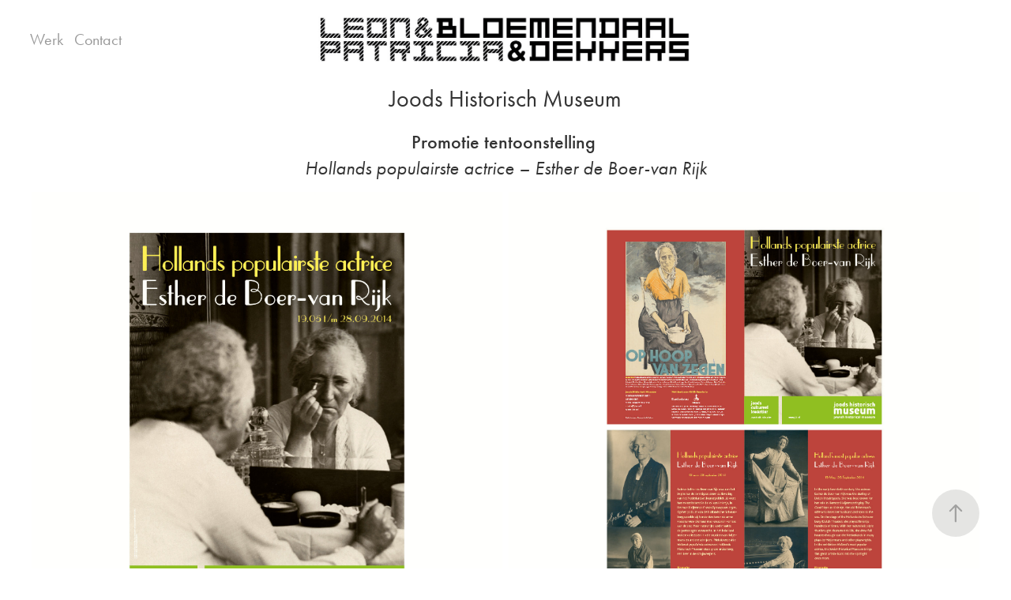

--- FILE ---
content_type: text/html; charset=utf-8
request_url: https://bloemendaalendekkers.nl/kopie-van-promotie-tentoonstelling-2
body_size: 3909
content:
<!DOCTYPE HTML>
<html lang="en-US">
<head>
  <meta charset="UTF-8" />
  <meta name="viewport" content="width=device-width, initial-scale=1" />
      <meta name="description"  content="Joods Historisch Museum" />
      <meta name="twitter:card"  content="summary_large_image" />
      <meta name="twitter:site"  content="@AdobePortfolio" />
      <meta  property="og:title" content="Leon Bloemendaal - PROMOTIE TENTOONSTELLING" />
      <meta  property="og:description" content="Joods Historisch Museum" />
      <meta  property="og:image" content="https://cdn.myportfolio.com/bef4d88d-a42c-49fe-8295-a100d74a1597/2f69565c-da53-4dad-a375-94b66b9b6b9e_rwc_0x0x1042x1042x1042.jpg?h=43f9ebe35a56b2a2342bb2e66a35c77b" />
      <link rel="icon" href="[data-uri]"  />
      <link rel="stylesheet" href="/dist/css/main.css" type="text/css" />
      <link rel="stylesheet" href="https://cdn.myportfolio.com/bef4d88d-a42c-49fe-8295-a100d74a1597/9272848b8156f69dfd215d498aa585fe1687174098.css?h=a4dd6b351090f691a6a2308c9531e162" type="text/css" />
    <link rel="canonical" href="https://bloemendaalendekkers.nl/kopie-van-promotie-tentoonstelling-2" />
      <title>Leon Bloemendaal - PROMOTIE TENTOONSTELLING</title>
    <script type="text/javascript" src="//use.typekit.net/ik/[base64].js?cb=35f77bfb8b50944859ea3d3804e7194e7a3173fb" async onload="
    try {
      window.Typekit.load();
    } catch (e) {
      console.warn('Typekit not loaded.');
    }
    "></script>
</head>
  <body class="transition-enabled">  <div class='page-background-video page-background-video-with-panel'>
  </div>
  <div class="js-responsive-nav">
    <div class="responsive-nav has-social">
      <div class="close-responsive-click-area js-close-responsive-nav">
        <div class="close-responsive-button"></div>
      </div>
          <nav class="nav-container" data-hover-hint="nav" data-hover-hint-placement="bottom-start">
                <div class="gallery-title"><a href="/work" >Werk</a></div>
      <div class="page-title">
        <a href="/contact" >Contact</a>
      </div>
          </nav>
        <div class="social pf-nav-social" data-context="theme.nav" data-hover-hint="navSocialIcons" data-hover-hint-placement="bottom-start">
          <ul>
          </ul>
        </div>
    </div>
  </div>
    <header class="site-header js-site-header  js-fixed-nav" data-context="theme.nav" data-hover-hint="nav" data-hover-hint-placement="top-start">
        <nav class="nav-container" data-hover-hint="nav" data-hover-hint-placement="bottom-start">
                <div class="gallery-title"><a href="/work" >Werk</a></div>
      <div class="page-title">
        <a href="/contact" >Contact</a>
      </div>
        </nav>
        <div class="logo-wrap" data-context="theme.logo.header" data-hover-hint="logo" data-hover-hint-placement="bottom-start">
          <div class="logo e2e-site-logo-text logo-image  ">
    <a href="/work" class="image-normal image-link">
      <img src="https://cdn.myportfolio.com/bef4d88d-a42c-49fe-8295-a100d74a1597/1bfb8f12-83a7-4468-8204-34d7e3716237_rwc_12x0x1092x181x4096.jpg?h=df47c5c6d95965ea563279f572406486" alt="">
    </a>
          </div>
        </div>
        <div class="social pf-nav-social" data-context="theme.nav" data-hover-hint="navSocialIcons" data-hover-hint-placement="bottom-start">
          <ul>
          </ul>
        </div>
        <div class="hamburger-click-area js-hamburger">
          <div class="hamburger">
            <i></i>
            <i></i>
            <i></i>
          </div>
        </div>
    </header>
    <div class="header-placeholder"></div>
  <div class="site-wrap cfix js-site-wrap">
    <div class="site-container">
      <div class="site-content e2e-site-content">
        <main>
  <div class="page-container" data-context="page.page.container" data-hover-hint="pageContainer">
    <section class="page standard-modules">
        <header class="page-header content" data-context="pages" data-identity="id:p5facfe8a60479e7f1daf25999e9fc336517d7abc654cfc8086bca" data-hover-hint="pageHeader" data-hover-hint-id="p5facfe8a60479e7f1daf25999e9fc336517d7abc654cfc8086bca">
            <p class="description">Joods Historisch Museum</p>
            
            
        </header>
      <div class="page-content js-page-content" data-context="pages" data-identity="id:p5facfe8a60479e7f1daf25999e9fc336517d7abc654cfc8086bca">
        <div id="project-canvas" class="js-project-modules modules content">
          <div id="project-modules">
              
              
              
              
              
              <div class="project-module module text project-module-text align- js-project-module e2e-site-project-module-text" style="padding-top: 0px;
padding-bottom: 7px;
  width: 100%;
  max-width: 1200px;
  float: center;
  clear: both;
">
  <div class="rich-text js-text-editable module-text"><div style="line-height:20px;" class="texteditor-inline-lineheight"><span style="font-size:24px;" class="texteditor-inline-fontsize"><span style="font-family:ftnk; font-weight:500;"><span style="color:#333333;" class="texteditor-inline-color">Promotie tentoonstelling </span></span></span></div><div style="line-height:20px;" class="texteditor-inline-lineheight"><span style="font-family:ftnk; font-style:italic; font-weight:400;"><span style="font-size:24px;" class="texteditor-inline-fontsize"><span style="color:#333333;" class="texteditor-inline-color">Hollands populairste actrice – Esther de Boer-van Rijk</span></span></span></div></div>
</div>

              
              
              
              
              
              
              
              
              
              
              
              
              
              <div class="project-module module tree project-module-tree js-js-project-module e2e-site-project-module-tree" >
  <div class="tree-wrapper valign-top">
      <div class="tree-child-wrapper" style="flex: 1">
        
        <div class="project-module module image project-module-image js-js-project-module"  style="padding-top: 0px;
padding-bottom: 7px;
  width: 100%;
  float: center;
  clear: both;
">

  

  
     <div class="js-lightbox" data-src="https://cdn.myportfolio.com/bef4d88d-a42c-49fe-8295-a100d74a1597/d66eadc6-60a8-48a5-a914-3cf3553c8896.jpg?h=05b05e7a7226937ac30d3f00d56246da">
           <img
             class="js-lazy e2e-site-project-module-image"
             src="[data-uri]"
             data-src="https://cdn.myportfolio.com/bef4d88d-a42c-49fe-8295-a100d74a1597/d66eadc6-60a8-48a5-a914-3cf3553c8896_rw_1920.jpg?h=0f9e0a92b8f10e8e036e0e469d3b2001"
             data-srcset="https://cdn.myportfolio.com/bef4d88d-a42c-49fe-8295-a100d74a1597/d66eadc6-60a8-48a5-a914-3cf3553c8896_rw_600.jpg?h=6a1a27e35d80b02221ce1be6c4150637 600w,https://cdn.myportfolio.com/bef4d88d-a42c-49fe-8295-a100d74a1597/d66eadc6-60a8-48a5-a914-3cf3553c8896_rw_1200.jpg?h=2944d1adb0cfcf53959437c5ed822bdf 1200w,https://cdn.myportfolio.com/bef4d88d-a42c-49fe-8295-a100d74a1597/d66eadc6-60a8-48a5-a914-3cf3553c8896_rw_1920.jpg?h=0f9e0a92b8f10e8e036e0e469d3b2001 1667w,"
             data-sizes="(max-width: 1667px) 100vw, 1667px"
             width="1667"
             height="0"
             style="padding-bottom: 100%; background: rgba(0, 0, 0, 0.03)"
             
           >
     </div>
  

</div>

        
        
        
        
        
        
        
      </div>
      <div class="tree-child-wrapper" style="flex: 1">
        
        <div class="project-module module image project-module-image js-js-project-module"  style="padding-top: 0px;
padding-bottom: 7px;
  width: 100%;
  float: center;
  clear: both;
">

  

  
     <div class="js-lightbox" data-src="https://cdn.myportfolio.com/bef4d88d-a42c-49fe-8295-a100d74a1597/51cfa472-3c92-4f87-aa9e-16029eb3ed49.jpg?h=d09bccd4772c1e8e11780b7f5ff6d560">
           <img
             class="js-lazy e2e-site-project-module-image"
             src="[data-uri]"
             data-src="https://cdn.myportfolio.com/bef4d88d-a42c-49fe-8295-a100d74a1597/51cfa472-3c92-4f87-aa9e-16029eb3ed49_rw_1920.jpg?h=ef2c3b69ec23c9c08bf6cf68451541cf"
             data-srcset="https://cdn.myportfolio.com/bef4d88d-a42c-49fe-8295-a100d74a1597/51cfa472-3c92-4f87-aa9e-16029eb3ed49_rw_600.jpg?h=2d378560e6910c696174ca01047c9c72 600w,https://cdn.myportfolio.com/bef4d88d-a42c-49fe-8295-a100d74a1597/51cfa472-3c92-4f87-aa9e-16029eb3ed49_rw_1200.jpg?h=fed060c2ba6550c34aadd2092b379020 1200w,https://cdn.myportfolio.com/bef4d88d-a42c-49fe-8295-a100d74a1597/51cfa472-3c92-4f87-aa9e-16029eb3ed49_rw_1920.jpg?h=ef2c3b69ec23c9c08bf6cf68451541cf 1667w,"
             data-sizes="(max-width: 1667px) 100vw, 1667px"
             width="1667"
             height="0"
             style="padding-bottom: 100%; background: rgba(0, 0, 0, 0.03)"
             
           >
     </div>
  

</div>

        
        
        
        
        
        
        
      </div>
  </div>
</div>

              
              
              
              
              
              
              
              
              
              <div class="project-module module tree project-module-tree js-js-project-module e2e-site-project-module-tree" >
  <div class="tree-wrapper valign-top">
      <div class="tree-child-wrapper" style="flex: 1">
        
        <div class="project-module module image project-module-image js-js-project-module"  style="padding-top: 0px;
padding-bottom: 7px;
  width: 100%;
  float: center;
  clear: both;
">

  

  
     <div class="js-lightbox" data-src="https://cdn.myportfolio.com/bef4d88d-a42c-49fe-8295-a100d74a1597/4b90af4e-0d17-4ab8-9624-a79aed2efd5f.jpg?h=f115f42314f0034bc7b8273abb3b35ce">
           <img
             class="js-lazy e2e-site-project-module-image"
             src="[data-uri]"
             data-src="https://cdn.myportfolio.com/bef4d88d-a42c-49fe-8295-a100d74a1597/4b90af4e-0d17-4ab8-9624-a79aed2efd5f_rw_1920.jpg?h=53489c1933af40b3d0392fb47d52f9eb"
             data-srcset="https://cdn.myportfolio.com/bef4d88d-a42c-49fe-8295-a100d74a1597/4b90af4e-0d17-4ab8-9624-a79aed2efd5f_rw_600.jpg?h=6bd8b16795dc41cac3511600c4f13150 600w,https://cdn.myportfolio.com/bef4d88d-a42c-49fe-8295-a100d74a1597/4b90af4e-0d17-4ab8-9624-a79aed2efd5f_rw_1200.jpg?h=712e6582115c40e04e9c98300e1fa948 1200w,https://cdn.myportfolio.com/bef4d88d-a42c-49fe-8295-a100d74a1597/4b90af4e-0d17-4ab8-9624-a79aed2efd5f_rw_1920.jpg?h=53489c1933af40b3d0392fb47d52f9eb 1667w,"
             data-sizes="(max-width: 1667px) 100vw, 1667px"
             width="1667"
             height="0"
             style="padding-bottom: 100%; background: rgba(0, 0, 0, 0.03)"
             
           >
     </div>
  

</div>

        
        
        
        
        
        
        
      </div>
      <div class="tree-child-wrapper" style="flex: 1">
        
        <div class="project-module module image project-module-image js-js-project-module"  style="padding-top: 0px;
padding-bottom: 7px;
  width: 100%;
  float: center;
  clear: both;
">

  

  
     <div class="js-lightbox" data-src="https://cdn.myportfolio.com/bef4d88d-a42c-49fe-8295-a100d74a1597/06a0a4b0-7dda-4519-8478-9dbecf325b1c.jpg?h=991be572dc350fea16e894e9ec19a195">
           <img
             class="js-lazy e2e-site-project-module-image"
             src="[data-uri]"
             data-src="https://cdn.myportfolio.com/bef4d88d-a42c-49fe-8295-a100d74a1597/06a0a4b0-7dda-4519-8478-9dbecf325b1c_rw_1920.jpg?h=8f5a68615664c23c920eb4384dc0fcdd"
             data-srcset="https://cdn.myportfolio.com/bef4d88d-a42c-49fe-8295-a100d74a1597/06a0a4b0-7dda-4519-8478-9dbecf325b1c_rw_600.jpg?h=a34856e25333b62b5ac3793811d89573 600w,https://cdn.myportfolio.com/bef4d88d-a42c-49fe-8295-a100d74a1597/06a0a4b0-7dda-4519-8478-9dbecf325b1c_rw_1200.jpg?h=8fe5017f23005d4831c98df90c9a0d32 1200w,https://cdn.myportfolio.com/bef4d88d-a42c-49fe-8295-a100d74a1597/06a0a4b0-7dda-4519-8478-9dbecf325b1c_rw_1920.jpg?h=8f5a68615664c23c920eb4384dc0fcdd 1667w,"
             data-sizes="(max-width: 1667px) 100vw, 1667px"
             width="1667"
             height="0"
             style="padding-bottom: 100%; background: rgba(0, 0, 0, 0.03)"
             
           >
     </div>
  

</div>

        
        
        
        
        
        
        
      </div>
  </div>
</div>

              
              
              
              
              
              <div class="project-module module text project-module-text align- js-project-module e2e-site-project-module-text" style="padding-top: 20px;
padding-bottom: 0px;
  width: 100%;
  max-width: 800px;
  float: center;
  clear: both;
">
  <div class="rich-text js-text-editable module-text"><div style="line-height:30px;" class="texteditor-inline-lineheight"><span class="texteditor-inline-color" style="color:#282828;"><span style="font-family:ftnk;font-weight:400;"><span class="texteditor-inline-fontsize" style="font-size:24px;">Divers promotiemateriaal: poster, flyer, advertentie, uitnodiging</span></span></span></div></div>
</div>

              
              
              
              
          </div>
        </div>
      </div>
    </section>
        <section class="back-to-top" data-hover-hint="backToTop">
          <a href="#"><span class="arrow">&uarr;</span><span class="preserve-whitespace">Back to Top</span></a>
        </section>
        <a class="back-to-top-fixed js-back-to-top back-to-top-fixed-with-panel" data-hover-hint="backToTop" data-hover-hint-placement="top-start" href="#">
          <svg version="1.1" id="Layer_1" xmlns="http://www.w3.org/2000/svg" xmlns:xlink="http://www.w3.org/1999/xlink" x="0px" y="0px"
           viewBox="0 0 26 26" style="enable-background:new 0 0 26 26;" xml:space="preserve" class="icon icon-back-to-top">
          <g>
            <path d="M13.8,1.3L21.6,9c0.1,0.1,0.1,0.3,0.2,0.4c0.1,0.1,0.1,0.3,0.1,0.4s0,0.3-0.1,0.4c-0.1,0.1-0.1,0.3-0.3,0.4
              c-0.1,0.1-0.2,0.2-0.4,0.3c-0.2,0.1-0.3,0.1-0.4,0.1c-0.1,0-0.3,0-0.4-0.1c-0.2-0.1-0.3-0.2-0.4-0.3L14.2,5l0,19.1
              c0,0.2-0.1,0.3-0.1,0.5c0,0.1-0.1,0.3-0.3,0.4c-0.1,0.1-0.2,0.2-0.4,0.3c-0.1,0.1-0.3,0.1-0.5,0.1c-0.1,0-0.3,0-0.4-0.1
              c-0.1-0.1-0.3-0.1-0.4-0.3c-0.1-0.1-0.2-0.2-0.3-0.4c-0.1-0.1-0.1-0.3-0.1-0.5l0-19.1l-5.7,5.7C6,10.8,5.8,10.9,5.7,11
              c-0.1,0.1-0.3,0.1-0.4,0.1c-0.2,0-0.3,0-0.4-0.1c-0.1-0.1-0.3-0.2-0.4-0.3c-0.1-0.1-0.1-0.2-0.2-0.4C4.1,10.2,4,10.1,4.1,9.9
              c0-0.1,0-0.3,0.1-0.4c0-0.1,0.1-0.3,0.3-0.4l7.7-7.8c0.1,0,0.2-0.1,0.2-0.1c0,0,0.1-0.1,0.2-0.1c0.1,0,0.2,0,0.2-0.1
              c0.1,0,0.1,0,0.2,0c0,0,0.1,0,0.2,0c0.1,0,0.2,0,0.2,0.1c0.1,0,0.1,0.1,0.2,0.1C13.7,1.2,13.8,1.2,13.8,1.3z"/>
          </g>
          </svg>
        </a>
  </div>
        </main>
      </div>
    </div>
  </div>
</body>
<script type="text/javascript">
  // fix for Safari's back/forward cache
  window.onpageshow = function(e) {
    if (e.persisted) { window.location.reload(); }
  };
</script>
  <script type="text/javascript">var __config__ = {"page_id":"p5facfe8a60479e7f1daf25999e9fc336517d7abc654cfc8086bca","theme":{"name":"marta"},"pageTransition":true,"linkTransition":true,"disableDownload":false,"localizedValidationMessages":{"required":"This field is required","Email":"This field must be a valid email address"},"lightbox":{"enabled":true,"color":{"opacity":0.94,"hex":"#fff"}},"cookie_banner":{"enabled":false}};</script>
  <script type="text/javascript" src="/site/translations?cb=35f77bfb8b50944859ea3d3804e7194e7a3173fb"></script>
  <script type="text/javascript" src="/dist/js/main.js?cb=35f77bfb8b50944859ea3d3804e7194e7a3173fb"></script>
</html>
